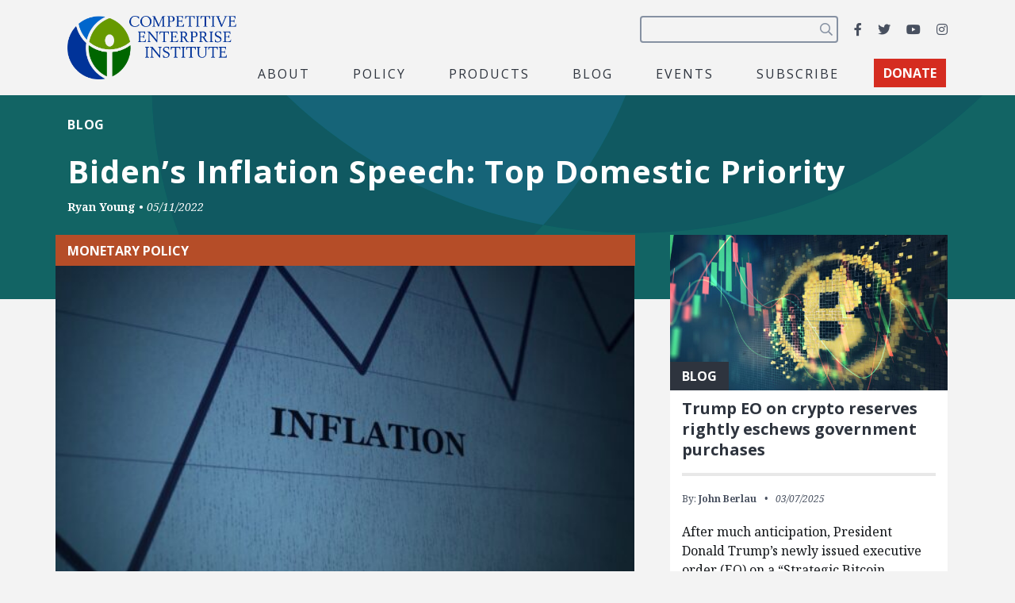

--- FILE ---
content_type: text/html; charset=utf-8
request_url: https://www.google.com/recaptcha/api2/anchor?ar=1&k=6LfZwjUiAAAAAN8vRh0pGcsvvXqvlWV2oC71AQHs&co=aHR0cHM6Ly9jZWkub3JnOjQ0Mw..&hl=en&v=PoyoqOPhxBO7pBk68S4YbpHZ&size=invisible&anchor-ms=20000&execute-ms=30000&cb=nl9kvqat1uga
body_size: 48530
content:
<!DOCTYPE HTML><html dir="ltr" lang="en"><head><meta http-equiv="Content-Type" content="text/html; charset=UTF-8">
<meta http-equiv="X-UA-Compatible" content="IE=edge">
<title>reCAPTCHA</title>
<style type="text/css">
/* cyrillic-ext */
@font-face {
  font-family: 'Roboto';
  font-style: normal;
  font-weight: 400;
  font-stretch: 100%;
  src: url(//fonts.gstatic.com/s/roboto/v48/KFO7CnqEu92Fr1ME7kSn66aGLdTylUAMa3GUBHMdazTgWw.woff2) format('woff2');
  unicode-range: U+0460-052F, U+1C80-1C8A, U+20B4, U+2DE0-2DFF, U+A640-A69F, U+FE2E-FE2F;
}
/* cyrillic */
@font-face {
  font-family: 'Roboto';
  font-style: normal;
  font-weight: 400;
  font-stretch: 100%;
  src: url(//fonts.gstatic.com/s/roboto/v48/KFO7CnqEu92Fr1ME7kSn66aGLdTylUAMa3iUBHMdazTgWw.woff2) format('woff2');
  unicode-range: U+0301, U+0400-045F, U+0490-0491, U+04B0-04B1, U+2116;
}
/* greek-ext */
@font-face {
  font-family: 'Roboto';
  font-style: normal;
  font-weight: 400;
  font-stretch: 100%;
  src: url(//fonts.gstatic.com/s/roboto/v48/KFO7CnqEu92Fr1ME7kSn66aGLdTylUAMa3CUBHMdazTgWw.woff2) format('woff2');
  unicode-range: U+1F00-1FFF;
}
/* greek */
@font-face {
  font-family: 'Roboto';
  font-style: normal;
  font-weight: 400;
  font-stretch: 100%;
  src: url(//fonts.gstatic.com/s/roboto/v48/KFO7CnqEu92Fr1ME7kSn66aGLdTylUAMa3-UBHMdazTgWw.woff2) format('woff2');
  unicode-range: U+0370-0377, U+037A-037F, U+0384-038A, U+038C, U+038E-03A1, U+03A3-03FF;
}
/* math */
@font-face {
  font-family: 'Roboto';
  font-style: normal;
  font-weight: 400;
  font-stretch: 100%;
  src: url(//fonts.gstatic.com/s/roboto/v48/KFO7CnqEu92Fr1ME7kSn66aGLdTylUAMawCUBHMdazTgWw.woff2) format('woff2');
  unicode-range: U+0302-0303, U+0305, U+0307-0308, U+0310, U+0312, U+0315, U+031A, U+0326-0327, U+032C, U+032F-0330, U+0332-0333, U+0338, U+033A, U+0346, U+034D, U+0391-03A1, U+03A3-03A9, U+03B1-03C9, U+03D1, U+03D5-03D6, U+03F0-03F1, U+03F4-03F5, U+2016-2017, U+2034-2038, U+203C, U+2040, U+2043, U+2047, U+2050, U+2057, U+205F, U+2070-2071, U+2074-208E, U+2090-209C, U+20D0-20DC, U+20E1, U+20E5-20EF, U+2100-2112, U+2114-2115, U+2117-2121, U+2123-214F, U+2190, U+2192, U+2194-21AE, U+21B0-21E5, U+21F1-21F2, U+21F4-2211, U+2213-2214, U+2216-22FF, U+2308-230B, U+2310, U+2319, U+231C-2321, U+2336-237A, U+237C, U+2395, U+239B-23B7, U+23D0, U+23DC-23E1, U+2474-2475, U+25AF, U+25B3, U+25B7, U+25BD, U+25C1, U+25CA, U+25CC, U+25FB, U+266D-266F, U+27C0-27FF, U+2900-2AFF, U+2B0E-2B11, U+2B30-2B4C, U+2BFE, U+3030, U+FF5B, U+FF5D, U+1D400-1D7FF, U+1EE00-1EEFF;
}
/* symbols */
@font-face {
  font-family: 'Roboto';
  font-style: normal;
  font-weight: 400;
  font-stretch: 100%;
  src: url(//fonts.gstatic.com/s/roboto/v48/KFO7CnqEu92Fr1ME7kSn66aGLdTylUAMaxKUBHMdazTgWw.woff2) format('woff2');
  unicode-range: U+0001-000C, U+000E-001F, U+007F-009F, U+20DD-20E0, U+20E2-20E4, U+2150-218F, U+2190, U+2192, U+2194-2199, U+21AF, U+21E6-21F0, U+21F3, U+2218-2219, U+2299, U+22C4-22C6, U+2300-243F, U+2440-244A, U+2460-24FF, U+25A0-27BF, U+2800-28FF, U+2921-2922, U+2981, U+29BF, U+29EB, U+2B00-2BFF, U+4DC0-4DFF, U+FFF9-FFFB, U+10140-1018E, U+10190-1019C, U+101A0, U+101D0-101FD, U+102E0-102FB, U+10E60-10E7E, U+1D2C0-1D2D3, U+1D2E0-1D37F, U+1F000-1F0FF, U+1F100-1F1AD, U+1F1E6-1F1FF, U+1F30D-1F30F, U+1F315, U+1F31C, U+1F31E, U+1F320-1F32C, U+1F336, U+1F378, U+1F37D, U+1F382, U+1F393-1F39F, U+1F3A7-1F3A8, U+1F3AC-1F3AF, U+1F3C2, U+1F3C4-1F3C6, U+1F3CA-1F3CE, U+1F3D4-1F3E0, U+1F3ED, U+1F3F1-1F3F3, U+1F3F5-1F3F7, U+1F408, U+1F415, U+1F41F, U+1F426, U+1F43F, U+1F441-1F442, U+1F444, U+1F446-1F449, U+1F44C-1F44E, U+1F453, U+1F46A, U+1F47D, U+1F4A3, U+1F4B0, U+1F4B3, U+1F4B9, U+1F4BB, U+1F4BF, U+1F4C8-1F4CB, U+1F4D6, U+1F4DA, U+1F4DF, U+1F4E3-1F4E6, U+1F4EA-1F4ED, U+1F4F7, U+1F4F9-1F4FB, U+1F4FD-1F4FE, U+1F503, U+1F507-1F50B, U+1F50D, U+1F512-1F513, U+1F53E-1F54A, U+1F54F-1F5FA, U+1F610, U+1F650-1F67F, U+1F687, U+1F68D, U+1F691, U+1F694, U+1F698, U+1F6AD, U+1F6B2, U+1F6B9-1F6BA, U+1F6BC, U+1F6C6-1F6CF, U+1F6D3-1F6D7, U+1F6E0-1F6EA, U+1F6F0-1F6F3, U+1F6F7-1F6FC, U+1F700-1F7FF, U+1F800-1F80B, U+1F810-1F847, U+1F850-1F859, U+1F860-1F887, U+1F890-1F8AD, U+1F8B0-1F8BB, U+1F8C0-1F8C1, U+1F900-1F90B, U+1F93B, U+1F946, U+1F984, U+1F996, U+1F9E9, U+1FA00-1FA6F, U+1FA70-1FA7C, U+1FA80-1FA89, U+1FA8F-1FAC6, U+1FACE-1FADC, U+1FADF-1FAE9, U+1FAF0-1FAF8, U+1FB00-1FBFF;
}
/* vietnamese */
@font-face {
  font-family: 'Roboto';
  font-style: normal;
  font-weight: 400;
  font-stretch: 100%;
  src: url(//fonts.gstatic.com/s/roboto/v48/KFO7CnqEu92Fr1ME7kSn66aGLdTylUAMa3OUBHMdazTgWw.woff2) format('woff2');
  unicode-range: U+0102-0103, U+0110-0111, U+0128-0129, U+0168-0169, U+01A0-01A1, U+01AF-01B0, U+0300-0301, U+0303-0304, U+0308-0309, U+0323, U+0329, U+1EA0-1EF9, U+20AB;
}
/* latin-ext */
@font-face {
  font-family: 'Roboto';
  font-style: normal;
  font-weight: 400;
  font-stretch: 100%;
  src: url(//fonts.gstatic.com/s/roboto/v48/KFO7CnqEu92Fr1ME7kSn66aGLdTylUAMa3KUBHMdazTgWw.woff2) format('woff2');
  unicode-range: U+0100-02BA, U+02BD-02C5, U+02C7-02CC, U+02CE-02D7, U+02DD-02FF, U+0304, U+0308, U+0329, U+1D00-1DBF, U+1E00-1E9F, U+1EF2-1EFF, U+2020, U+20A0-20AB, U+20AD-20C0, U+2113, U+2C60-2C7F, U+A720-A7FF;
}
/* latin */
@font-face {
  font-family: 'Roboto';
  font-style: normal;
  font-weight: 400;
  font-stretch: 100%;
  src: url(//fonts.gstatic.com/s/roboto/v48/KFO7CnqEu92Fr1ME7kSn66aGLdTylUAMa3yUBHMdazQ.woff2) format('woff2');
  unicode-range: U+0000-00FF, U+0131, U+0152-0153, U+02BB-02BC, U+02C6, U+02DA, U+02DC, U+0304, U+0308, U+0329, U+2000-206F, U+20AC, U+2122, U+2191, U+2193, U+2212, U+2215, U+FEFF, U+FFFD;
}
/* cyrillic-ext */
@font-face {
  font-family: 'Roboto';
  font-style: normal;
  font-weight: 500;
  font-stretch: 100%;
  src: url(//fonts.gstatic.com/s/roboto/v48/KFO7CnqEu92Fr1ME7kSn66aGLdTylUAMa3GUBHMdazTgWw.woff2) format('woff2');
  unicode-range: U+0460-052F, U+1C80-1C8A, U+20B4, U+2DE0-2DFF, U+A640-A69F, U+FE2E-FE2F;
}
/* cyrillic */
@font-face {
  font-family: 'Roboto';
  font-style: normal;
  font-weight: 500;
  font-stretch: 100%;
  src: url(//fonts.gstatic.com/s/roboto/v48/KFO7CnqEu92Fr1ME7kSn66aGLdTylUAMa3iUBHMdazTgWw.woff2) format('woff2');
  unicode-range: U+0301, U+0400-045F, U+0490-0491, U+04B0-04B1, U+2116;
}
/* greek-ext */
@font-face {
  font-family: 'Roboto';
  font-style: normal;
  font-weight: 500;
  font-stretch: 100%;
  src: url(//fonts.gstatic.com/s/roboto/v48/KFO7CnqEu92Fr1ME7kSn66aGLdTylUAMa3CUBHMdazTgWw.woff2) format('woff2');
  unicode-range: U+1F00-1FFF;
}
/* greek */
@font-face {
  font-family: 'Roboto';
  font-style: normal;
  font-weight: 500;
  font-stretch: 100%;
  src: url(//fonts.gstatic.com/s/roboto/v48/KFO7CnqEu92Fr1ME7kSn66aGLdTylUAMa3-UBHMdazTgWw.woff2) format('woff2');
  unicode-range: U+0370-0377, U+037A-037F, U+0384-038A, U+038C, U+038E-03A1, U+03A3-03FF;
}
/* math */
@font-face {
  font-family: 'Roboto';
  font-style: normal;
  font-weight: 500;
  font-stretch: 100%;
  src: url(//fonts.gstatic.com/s/roboto/v48/KFO7CnqEu92Fr1ME7kSn66aGLdTylUAMawCUBHMdazTgWw.woff2) format('woff2');
  unicode-range: U+0302-0303, U+0305, U+0307-0308, U+0310, U+0312, U+0315, U+031A, U+0326-0327, U+032C, U+032F-0330, U+0332-0333, U+0338, U+033A, U+0346, U+034D, U+0391-03A1, U+03A3-03A9, U+03B1-03C9, U+03D1, U+03D5-03D6, U+03F0-03F1, U+03F4-03F5, U+2016-2017, U+2034-2038, U+203C, U+2040, U+2043, U+2047, U+2050, U+2057, U+205F, U+2070-2071, U+2074-208E, U+2090-209C, U+20D0-20DC, U+20E1, U+20E5-20EF, U+2100-2112, U+2114-2115, U+2117-2121, U+2123-214F, U+2190, U+2192, U+2194-21AE, U+21B0-21E5, U+21F1-21F2, U+21F4-2211, U+2213-2214, U+2216-22FF, U+2308-230B, U+2310, U+2319, U+231C-2321, U+2336-237A, U+237C, U+2395, U+239B-23B7, U+23D0, U+23DC-23E1, U+2474-2475, U+25AF, U+25B3, U+25B7, U+25BD, U+25C1, U+25CA, U+25CC, U+25FB, U+266D-266F, U+27C0-27FF, U+2900-2AFF, U+2B0E-2B11, U+2B30-2B4C, U+2BFE, U+3030, U+FF5B, U+FF5D, U+1D400-1D7FF, U+1EE00-1EEFF;
}
/* symbols */
@font-face {
  font-family: 'Roboto';
  font-style: normal;
  font-weight: 500;
  font-stretch: 100%;
  src: url(//fonts.gstatic.com/s/roboto/v48/KFO7CnqEu92Fr1ME7kSn66aGLdTylUAMaxKUBHMdazTgWw.woff2) format('woff2');
  unicode-range: U+0001-000C, U+000E-001F, U+007F-009F, U+20DD-20E0, U+20E2-20E4, U+2150-218F, U+2190, U+2192, U+2194-2199, U+21AF, U+21E6-21F0, U+21F3, U+2218-2219, U+2299, U+22C4-22C6, U+2300-243F, U+2440-244A, U+2460-24FF, U+25A0-27BF, U+2800-28FF, U+2921-2922, U+2981, U+29BF, U+29EB, U+2B00-2BFF, U+4DC0-4DFF, U+FFF9-FFFB, U+10140-1018E, U+10190-1019C, U+101A0, U+101D0-101FD, U+102E0-102FB, U+10E60-10E7E, U+1D2C0-1D2D3, U+1D2E0-1D37F, U+1F000-1F0FF, U+1F100-1F1AD, U+1F1E6-1F1FF, U+1F30D-1F30F, U+1F315, U+1F31C, U+1F31E, U+1F320-1F32C, U+1F336, U+1F378, U+1F37D, U+1F382, U+1F393-1F39F, U+1F3A7-1F3A8, U+1F3AC-1F3AF, U+1F3C2, U+1F3C4-1F3C6, U+1F3CA-1F3CE, U+1F3D4-1F3E0, U+1F3ED, U+1F3F1-1F3F3, U+1F3F5-1F3F7, U+1F408, U+1F415, U+1F41F, U+1F426, U+1F43F, U+1F441-1F442, U+1F444, U+1F446-1F449, U+1F44C-1F44E, U+1F453, U+1F46A, U+1F47D, U+1F4A3, U+1F4B0, U+1F4B3, U+1F4B9, U+1F4BB, U+1F4BF, U+1F4C8-1F4CB, U+1F4D6, U+1F4DA, U+1F4DF, U+1F4E3-1F4E6, U+1F4EA-1F4ED, U+1F4F7, U+1F4F9-1F4FB, U+1F4FD-1F4FE, U+1F503, U+1F507-1F50B, U+1F50D, U+1F512-1F513, U+1F53E-1F54A, U+1F54F-1F5FA, U+1F610, U+1F650-1F67F, U+1F687, U+1F68D, U+1F691, U+1F694, U+1F698, U+1F6AD, U+1F6B2, U+1F6B9-1F6BA, U+1F6BC, U+1F6C6-1F6CF, U+1F6D3-1F6D7, U+1F6E0-1F6EA, U+1F6F0-1F6F3, U+1F6F7-1F6FC, U+1F700-1F7FF, U+1F800-1F80B, U+1F810-1F847, U+1F850-1F859, U+1F860-1F887, U+1F890-1F8AD, U+1F8B0-1F8BB, U+1F8C0-1F8C1, U+1F900-1F90B, U+1F93B, U+1F946, U+1F984, U+1F996, U+1F9E9, U+1FA00-1FA6F, U+1FA70-1FA7C, U+1FA80-1FA89, U+1FA8F-1FAC6, U+1FACE-1FADC, U+1FADF-1FAE9, U+1FAF0-1FAF8, U+1FB00-1FBFF;
}
/* vietnamese */
@font-face {
  font-family: 'Roboto';
  font-style: normal;
  font-weight: 500;
  font-stretch: 100%;
  src: url(//fonts.gstatic.com/s/roboto/v48/KFO7CnqEu92Fr1ME7kSn66aGLdTylUAMa3OUBHMdazTgWw.woff2) format('woff2');
  unicode-range: U+0102-0103, U+0110-0111, U+0128-0129, U+0168-0169, U+01A0-01A1, U+01AF-01B0, U+0300-0301, U+0303-0304, U+0308-0309, U+0323, U+0329, U+1EA0-1EF9, U+20AB;
}
/* latin-ext */
@font-face {
  font-family: 'Roboto';
  font-style: normal;
  font-weight: 500;
  font-stretch: 100%;
  src: url(//fonts.gstatic.com/s/roboto/v48/KFO7CnqEu92Fr1ME7kSn66aGLdTylUAMa3KUBHMdazTgWw.woff2) format('woff2');
  unicode-range: U+0100-02BA, U+02BD-02C5, U+02C7-02CC, U+02CE-02D7, U+02DD-02FF, U+0304, U+0308, U+0329, U+1D00-1DBF, U+1E00-1E9F, U+1EF2-1EFF, U+2020, U+20A0-20AB, U+20AD-20C0, U+2113, U+2C60-2C7F, U+A720-A7FF;
}
/* latin */
@font-face {
  font-family: 'Roboto';
  font-style: normal;
  font-weight: 500;
  font-stretch: 100%;
  src: url(//fonts.gstatic.com/s/roboto/v48/KFO7CnqEu92Fr1ME7kSn66aGLdTylUAMa3yUBHMdazQ.woff2) format('woff2');
  unicode-range: U+0000-00FF, U+0131, U+0152-0153, U+02BB-02BC, U+02C6, U+02DA, U+02DC, U+0304, U+0308, U+0329, U+2000-206F, U+20AC, U+2122, U+2191, U+2193, U+2212, U+2215, U+FEFF, U+FFFD;
}
/* cyrillic-ext */
@font-face {
  font-family: 'Roboto';
  font-style: normal;
  font-weight: 900;
  font-stretch: 100%;
  src: url(//fonts.gstatic.com/s/roboto/v48/KFO7CnqEu92Fr1ME7kSn66aGLdTylUAMa3GUBHMdazTgWw.woff2) format('woff2');
  unicode-range: U+0460-052F, U+1C80-1C8A, U+20B4, U+2DE0-2DFF, U+A640-A69F, U+FE2E-FE2F;
}
/* cyrillic */
@font-face {
  font-family: 'Roboto';
  font-style: normal;
  font-weight: 900;
  font-stretch: 100%;
  src: url(//fonts.gstatic.com/s/roboto/v48/KFO7CnqEu92Fr1ME7kSn66aGLdTylUAMa3iUBHMdazTgWw.woff2) format('woff2');
  unicode-range: U+0301, U+0400-045F, U+0490-0491, U+04B0-04B1, U+2116;
}
/* greek-ext */
@font-face {
  font-family: 'Roboto';
  font-style: normal;
  font-weight: 900;
  font-stretch: 100%;
  src: url(//fonts.gstatic.com/s/roboto/v48/KFO7CnqEu92Fr1ME7kSn66aGLdTylUAMa3CUBHMdazTgWw.woff2) format('woff2');
  unicode-range: U+1F00-1FFF;
}
/* greek */
@font-face {
  font-family: 'Roboto';
  font-style: normal;
  font-weight: 900;
  font-stretch: 100%;
  src: url(//fonts.gstatic.com/s/roboto/v48/KFO7CnqEu92Fr1ME7kSn66aGLdTylUAMa3-UBHMdazTgWw.woff2) format('woff2');
  unicode-range: U+0370-0377, U+037A-037F, U+0384-038A, U+038C, U+038E-03A1, U+03A3-03FF;
}
/* math */
@font-face {
  font-family: 'Roboto';
  font-style: normal;
  font-weight: 900;
  font-stretch: 100%;
  src: url(//fonts.gstatic.com/s/roboto/v48/KFO7CnqEu92Fr1ME7kSn66aGLdTylUAMawCUBHMdazTgWw.woff2) format('woff2');
  unicode-range: U+0302-0303, U+0305, U+0307-0308, U+0310, U+0312, U+0315, U+031A, U+0326-0327, U+032C, U+032F-0330, U+0332-0333, U+0338, U+033A, U+0346, U+034D, U+0391-03A1, U+03A3-03A9, U+03B1-03C9, U+03D1, U+03D5-03D6, U+03F0-03F1, U+03F4-03F5, U+2016-2017, U+2034-2038, U+203C, U+2040, U+2043, U+2047, U+2050, U+2057, U+205F, U+2070-2071, U+2074-208E, U+2090-209C, U+20D0-20DC, U+20E1, U+20E5-20EF, U+2100-2112, U+2114-2115, U+2117-2121, U+2123-214F, U+2190, U+2192, U+2194-21AE, U+21B0-21E5, U+21F1-21F2, U+21F4-2211, U+2213-2214, U+2216-22FF, U+2308-230B, U+2310, U+2319, U+231C-2321, U+2336-237A, U+237C, U+2395, U+239B-23B7, U+23D0, U+23DC-23E1, U+2474-2475, U+25AF, U+25B3, U+25B7, U+25BD, U+25C1, U+25CA, U+25CC, U+25FB, U+266D-266F, U+27C0-27FF, U+2900-2AFF, U+2B0E-2B11, U+2B30-2B4C, U+2BFE, U+3030, U+FF5B, U+FF5D, U+1D400-1D7FF, U+1EE00-1EEFF;
}
/* symbols */
@font-face {
  font-family: 'Roboto';
  font-style: normal;
  font-weight: 900;
  font-stretch: 100%;
  src: url(//fonts.gstatic.com/s/roboto/v48/KFO7CnqEu92Fr1ME7kSn66aGLdTylUAMaxKUBHMdazTgWw.woff2) format('woff2');
  unicode-range: U+0001-000C, U+000E-001F, U+007F-009F, U+20DD-20E0, U+20E2-20E4, U+2150-218F, U+2190, U+2192, U+2194-2199, U+21AF, U+21E6-21F0, U+21F3, U+2218-2219, U+2299, U+22C4-22C6, U+2300-243F, U+2440-244A, U+2460-24FF, U+25A0-27BF, U+2800-28FF, U+2921-2922, U+2981, U+29BF, U+29EB, U+2B00-2BFF, U+4DC0-4DFF, U+FFF9-FFFB, U+10140-1018E, U+10190-1019C, U+101A0, U+101D0-101FD, U+102E0-102FB, U+10E60-10E7E, U+1D2C0-1D2D3, U+1D2E0-1D37F, U+1F000-1F0FF, U+1F100-1F1AD, U+1F1E6-1F1FF, U+1F30D-1F30F, U+1F315, U+1F31C, U+1F31E, U+1F320-1F32C, U+1F336, U+1F378, U+1F37D, U+1F382, U+1F393-1F39F, U+1F3A7-1F3A8, U+1F3AC-1F3AF, U+1F3C2, U+1F3C4-1F3C6, U+1F3CA-1F3CE, U+1F3D4-1F3E0, U+1F3ED, U+1F3F1-1F3F3, U+1F3F5-1F3F7, U+1F408, U+1F415, U+1F41F, U+1F426, U+1F43F, U+1F441-1F442, U+1F444, U+1F446-1F449, U+1F44C-1F44E, U+1F453, U+1F46A, U+1F47D, U+1F4A3, U+1F4B0, U+1F4B3, U+1F4B9, U+1F4BB, U+1F4BF, U+1F4C8-1F4CB, U+1F4D6, U+1F4DA, U+1F4DF, U+1F4E3-1F4E6, U+1F4EA-1F4ED, U+1F4F7, U+1F4F9-1F4FB, U+1F4FD-1F4FE, U+1F503, U+1F507-1F50B, U+1F50D, U+1F512-1F513, U+1F53E-1F54A, U+1F54F-1F5FA, U+1F610, U+1F650-1F67F, U+1F687, U+1F68D, U+1F691, U+1F694, U+1F698, U+1F6AD, U+1F6B2, U+1F6B9-1F6BA, U+1F6BC, U+1F6C6-1F6CF, U+1F6D3-1F6D7, U+1F6E0-1F6EA, U+1F6F0-1F6F3, U+1F6F7-1F6FC, U+1F700-1F7FF, U+1F800-1F80B, U+1F810-1F847, U+1F850-1F859, U+1F860-1F887, U+1F890-1F8AD, U+1F8B0-1F8BB, U+1F8C0-1F8C1, U+1F900-1F90B, U+1F93B, U+1F946, U+1F984, U+1F996, U+1F9E9, U+1FA00-1FA6F, U+1FA70-1FA7C, U+1FA80-1FA89, U+1FA8F-1FAC6, U+1FACE-1FADC, U+1FADF-1FAE9, U+1FAF0-1FAF8, U+1FB00-1FBFF;
}
/* vietnamese */
@font-face {
  font-family: 'Roboto';
  font-style: normal;
  font-weight: 900;
  font-stretch: 100%;
  src: url(//fonts.gstatic.com/s/roboto/v48/KFO7CnqEu92Fr1ME7kSn66aGLdTylUAMa3OUBHMdazTgWw.woff2) format('woff2');
  unicode-range: U+0102-0103, U+0110-0111, U+0128-0129, U+0168-0169, U+01A0-01A1, U+01AF-01B0, U+0300-0301, U+0303-0304, U+0308-0309, U+0323, U+0329, U+1EA0-1EF9, U+20AB;
}
/* latin-ext */
@font-face {
  font-family: 'Roboto';
  font-style: normal;
  font-weight: 900;
  font-stretch: 100%;
  src: url(//fonts.gstatic.com/s/roboto/v48/KFO7CnqEu92Fr1ME7kSn66aGLdTylUAMa3KUBHMdazTgWw.woff2) format('woff2');
  unicode-range: U+0100-02BA, U+02BD-02C5, U+02C7-02CC, U+02CE-02D7, U+02DD-02FF, U+0304, U+0308, U+0329, U+1D00-1DBF, U+1E00-1E9F, U+1EF2-1EFF, U+2020, U+20A0-20AB, U+20AD-20C0, U+2113, U+2C60-2C7F, U+A720-A7FF;
}
/* latin */
@font-face {
  font-family: 'Roboto';
  font-style: normal;
  font-weight: 900;
  font-stretch: 100%;
  src: url(//fonts.gstatic.com/s/roboto/v48/KFO7CnqEu92Fr1ME7kSn66aGLdTylUAMa3yUBHMdazQ.woff2) format('woff2');
  unicode-range: U+0000-00FF, U+0131, U+0152-0153, U+02BB-02BC, U+02C6, U+02DA, U+02DC, U+0304, U+0308, U+0329, U+2000-206F, U+20AC, U+2122, U+2191, U+2193, U+2212, U+2215, U+FEFF, U+FFFD;
}

</style>
<link rel="stylesheet" type="text/css" href="https://www.gstatic.com/recaptcha/releases/PoyoqOPhxBO7pBk68S4YbpHZ/styles__ltr.css">
<script nonce="2zm9CrFQtDpoo1W9xU5ASQ" type="text/javascript">window['__recaptcha_api'] = 'https://www.google.com/recaptcha/api2/';</script>
<script type="text/javascript" src="https://www.gstatic.com/recaptcha/releases/PoyoqOPhxBO7pBk68S4YbpHZ/recaptcha__en.js" nonce="2zm9CrFQtDpoo1W9xU5ASQ">
      
    </script></head>
<body><div id="rc-anchor-alert" class="rc-anchor-alert"></div>
<input type="hidden" id="recaptcha-token" value="[base64]">
<script type="text/javascript" nonce="2zm9CrFQtDpoo1W9xU5ASQ">
      recaptcha.anchor.Main.init("[\x22ainput\x22,[\x22bgdata\x22,\x22\x22,\[base64]/[base64]/[base64]/[base64]/[base64]/UltsKytdPUU6KEU8MjA0OD9SW2wrK109RT4+NnwxOTI6KChFJjY0NTEyKT09NTUyOTYmJk0rMTxjLmxlbmd0aCYmKGMuY2hhckNvZGVBdChNKzEpJjY0NTEyKT09NTYzMjA/[base64]/[base64]/[base64]/[base64]/[base64]/[base64]/[base64]\x22,\[base64]\\u003d\x22,\x22JsOaw5bDlDvCiEcTw4YBwqBqdcO9wrLClsOZSythFQbDnThjwp3DosKow55qd3fDg2Q8w5JQRcO/wpTCp28Aw6tQS8OSwpw7wqA0WQFPwpYdFQkfAwzCisO1w5A7w5XCjlRGFsK6acKpwoNVDhXCqSYMw4A7BcOnwrpXBE/DtcO1woEuaXArwrvCumwpB00HwqBqdsKNS8OcEHxFSMOtDTzDjE7CiyckPDRFW8Ovw5bCtUdPw7Y4CnEAwr13XGvCvAXCqMOkdFFSeMOQDcOkwrkiwqbCgsKuZGBYw5LCnFxAwrkdKMO4XAwwVzI6UcKKw7/DhcO3wqHCvsO6w4dUwqBCRDjDqsKDZXHCqy5PwptPbcKNwovCu8Kbw5LDvsOIw5Aiwqwrw6nDiMKTOcK8wpbDkUJ6REvCgMOew4RQw70mwpogwqHCqDEYQARNDWhTSsO0NcOYW8Kewq/Cr8KHU8Omw4hMwrppw604OhXCqhw+axvCgDDCicKTw7bConNXUsO1w53Ci8KcSsOpw7XCqnFmw6DCi04Xw5xpAMK3FUrCi0FWTMOAGsKJCsKVw4kvwostYMO8w6/[base64]/ClcKPw6zDmibDgcKjw5zCgxJuw5ZJScOiFA92bMOYfsOGw5vCvQHCn3g5J1LCo8KOFF9zSVVHw5/DmMOBN8Okw5AIw4whBn1fbsKYSMKXw7zDoMKJDMKbwq8awonDgzbDq8OTw7zDrFAdw4MFw6zDisKYNWIyM8OcLsKZccOBwp9Bw5sxJyrDpGkuXcKrwp8/wrrDqTXCqQPDnQTCssOdwonCjsOwbzspf8Oww67DsMOnw6/CpcO0IG3CkEnDkcOAaMKdw5FMwq/Cg8OPwqdew7BddAkXw7nCn8OAE8OGw7J8wpLDmXLCmQvCtsOFw5XDvcOQWcKcwqI6wrrCn8OgwoBRwqXDuCbDngbDsmItwrrCnmTCkhJyWMKLasOlw5BYw4PDhsOgbMKWFlFJdMO/w6rDiMObw47DucK8w4DCm8OiGcK8VTHCtmTDlcO9wo7Ck8Olw5rCssKZE8Oww6ApTmlWEUDDpsO1HcOQwrxCw6gaw6vDlsKQw7cawq7DrcKFWMOOw45xw6QyL8OgXRLCpW/ClUNJw7TCrsKEAjvChXIXLmLCqMKUcsObwqtaw7PDrMOQHjReAMOtJkVgcsO8W3TDrDxjw6bCl3diwq/ClAvCvzULwqQPwqDDkcOmwoPCnw0+e8OCT8KLZS5bQjXDjyrClMKjwr/DkC1lw7DDp8KsDcK5MsKRcMK1wozCrF/[base64]/DunHDqS9iw5rDu2jDm37ChMO8w4TCqxIbIkXDgcO7wotIwotQJ8K0CmfCv8KuwoHDqDIiOXvDnsOkw5tpOXTClMOJwrR2w6fDosO1UV5wVcK4woxQw7bDu8OMEMK8w43CosK7w6VuZ1U3wrHCkC7CqsK2wonCocKTb8OKw7rCmxlMw7LClXMlwp/CtloKwo4LwoLCiV5owocPw7XCuMO1ZRPDgmjCuALChSkhw7rDumfDhjfDpR3Dp8Kpw6fCi2A5ScOdwp/DqAFjwqnDhRjCqhDDn8KqTMKbTVrCoMOqw6nDjk7Duy0dwp1fwrjDg8KvFsKLd8O/[base64]/CnwxLPCIJc8KywqjChD1Iw49kNRbCvhHCpcO9wqHCpELDiUbClcOQw6PDgMKjw43DjgMCcsO7VMKcGSnCkiPDhmPDhMOofzXCvydswqEXw7jCm8KyFnVjwrh6w4nCv3jDjnPCqk3DoMOtBF3Cq0FoZ2AXw7s5w5TCrcK2I0xUwpllTE4LOXY/M2bDq8Kowo/CqnLDh1IXEU5fw7bDtlHCql/Cm8O9IAPCrMKEYx3Dv8KBNTE1LjdsWFFiNHjDgxh/wopswqEjEcOkcsK/woTDnQdkC8O2fGPCicKAwoXCsMOlwqzDtMOTw6vDmSvDn8KFGsKxwoZEw6HCgUXDq3PDjng7w7NKZcO6FFnDosKhw4padcKdNHrCrycWw7HDg8OQbcKEwqZWKMOPwpZ/QsOsw4EyL8KHFcOaTA1FwrfDjyTDhMOlKMKAwpXCrMOWwpdDw7vCmVDCo8OVw4zCtXjDtsKEwrxBw77DpChJw6wvCFLDrcK4wojChRU+UMOIYMKzAjZ0BULDp8Kmw47CqsKawol9wpTDtcOaajgewp/Cm0/CqsK7wp4bOsKbwo/DncKlJSjDuMKsc17CuWM5wpvDrgsUw6FlwrAUw74Jw6bDuMOROMKdw6d2bjgBcsObw6p3wqUcUTpFMyzDgn7CuUdMw6/DuSN3H3UXw4Jhw73Dl8OcB8K7w7/[base64]/CowZqw4fCmsO/woUNFsOfwrHDglwFw4VlYG/[base64]/wrp9Xg8GwqnDokPDtsKbXcOUwqTDsnnDs8KRw6jCmk4kw7XCr1jDjsOXw7N4TMK0OMO+wrfCsHp6JsKCw68RUsOcw4tgwq5mAWpUwqbCqsOewp4rF8O0w6bCjSZpGMOwwq8KA8KowplzIsOnwpTDikPDgsOoasOWdH3DrTBOw5fCn0LDvDs/[base64]/Ct8OxwqfDjMOSN09xwrTCj1DDuThnw4Yww456wrbChgoCw4EFwqRCw7TCm8KCwopCD1F/Pm4MKEHCt3rClsOlwqxpw7hDCcOawrVCXzJ6woUHw57DvcOxwplOPCXDoMKII8OuQcKJwrnCjsOXIWXDpH4tKsKfPcOPw5PCoiQ3Eg15P8Ord8O+DcKOwpUxw7HDisKOLAHCs8KIwodqwp0/w7HChm4mw7ATR10pw5LCsGgFAjolw5HDn2YXXm/Dk8OLTRTDrsKpwolSw7t7fcK/UmZaasOQAgRmw68nw6c1w6jDg8O6w4MuNiF7wp5zLsOuwrXDhnlGdixRwq43C3rCqsK6wqhAwowrwo7DpcK8w5Mhwo9fwrjDqMKBwrvCkkPDucOhVAxyDHtRwpQOw6VgAMOLw7TDrQYaMBHChcK7wp5zwpoWQMKKw6JzRXjCpSl3w4dwwojCtinCgwYSw4DDoGzDhz/CqcO7wrAjMgwRw7N5B8KzfsKaw7TCr0DCuQ/CiDDDnsOQwonDnsKUJ8OyCsOqw4Z1wpIWDHdHY8OmDsOYwpQjVF59b10vf8KjLnZ+Yy3DmsKOwosvwpAEAybDosOAWsOWCsKlw7/[base64]/CkyFLZ8OXw7klH0UrG8OTMMKYACvDpCbCrCMQw4rCr1V4w7LDtw4qw5rDkkg7cAARIl7ClMK+ADUqQMOVVCI4wqduNzIfTlt/[base64]/[base64]/DhT8EYEbCukFawr9vw6/Ci09cciVywqbDsT9BbSdhUsOlM8OKwoozw4bDpFvDm35TwqzDtwsBwpbCjQk/[base64]/CjcK4w4hRw5JpEcKTZ8Kcw5Eaw5LCiFN/[base64]/[base64]/DllXDocO4O8KCM1jDkMKDYcKTwpbCnS7DscOVSMKGcWHCoSXDi8OzKTTCpyXDv8KPWsKyJ0wwYUNRJXTCi8KLw6QvwrMjHw9/wqXCrMKVw4rDjcOuw53CiCckJsOPGjbDnhQYw4bCoMOFUcOHwofCulPClMKTw7dhNcKBw7TDnMONVHsJb8K8wrzCnmk1Plpqw7jDh8KMw6cVfHfCn8KRw7rDqsKUw7bChC0kw5hiw5bDsxnDvMOARFtPYE0/w6FZUcK1wohyYlzCsMKUw5zCgA0AW8K9fMKYw4Iqw71iNsKQFWXDoyANT8ORw5RZwrArbHNqwrMadxfCjmjDgMKAw7lxF8KrVmDDvcOww6PClwXCkcOew4jCusOXZ8OeIg3ChMKnw7vCnjdZaXnDnTPDmRvDk8Kean1dA8KMbMOtZi0VJA85w5dzZxTCpzB/HiBmIMORAibCl8OYw4PDmyQGU8OZYgzCmDHDpsKfI3JfwrxnGXjCsD4Rw6/[base64]/[base64]/Cq0sVTcKJw7x4w7YRB1pZwrEDwqvDvcKow5TDnUZ/[base64]/[base64]/CgjzDr8Ocw4vDuU5jNBk6CXYWw4lgwqhbw4AcHMOQWcO7T8KxQnAnMiLDrXEUY8OsRBMywqjDsCBAwpfDp0rCmEHDn8KYwpnCvcOQO8OLbcOvNGzCsG3Cu8O+w6jDrMK9PlvCqMOeV8O/wqTDjz7CrMKVHMK0VGQjbwgZU8KAwpPCmHjCi8O+MMOSw6zCgTLDjcO5wo8VwpMzw7U1YMKNeBzDk8Oww6bCj8KawqsUwqgLCSXChUUoVcOPw4HCkWzDp8Osc8OiRcKkw7tew6nDuy/Dk35YY8K0a8OVCG9bHsK3LsOGwpRELMOXBCHDv8K/w73DksKoR1/DqHQIasKhJV7DkMONw5Edw7dlOCgJXsOkCcKew4/[base64]/[base64]/[base64]/DvVfDoMOfNcOiU8O8wqJ5H8KYYsKGw6MhwqHDijl+wrELK8O+woTDucOyQsOxP8OHehHCgsK/[base64]/wrkQwoJOwq0qwrovA19jR8KsS8KNw4d0SMKfwqLDnsKmw6PDlsKpPcKLeRHDr8KEACEaD8KlXmHDr8O6acOdLllNNsOPXksFwpHDjQIMa8KLw4U1wq3CvMKIwqDCvMOtw6DCoBDDmgfCscKoeCMdTnM7wr/CqRTDpWTCqSvDscK2w5kYwp8Iw4BMVFVRdQfCuVs3w7E6w4lTw4XDvQzDhQjDkcKaEUlyw5bDucOaw4nCmBjCucKacMOMw5FswqUGUBBQf8K6w4LDmsOowpjCp8KUIMOVTFfCigR7wq7Cq8OCHsK2wpBkwqVYJcOBw7J6QF7CkMKswrNnY8KnCjLCi8OrTS4LXX1dZl/Co39daVzDkcK8GVV5TcO5WsK2w5zCmzHCqcOww5VEw73DgA/[base64]/Dh8K3w6A4SMK+wq/[base64]/DlxzDo01/w5IJX8OTGMKcw6DCil5qwr18dSTCgcKyw5LDtWfDssOPwohGw6seO1TClXcDTADCo03CusONHsKKLsOAwprChcOSw4duDMOaw4FKQ1HCu8KiND7Dv2JIJRvDrcOzw4nDtsOKwoR8wp/CqcK2w7hZw4dAw68ew7TCtyJOw74xwpkJwrQ/[base64]/YsOlbERyOcKtw5rCpMK9bx/Dvl/DpHXCisOjw78rwrgve8Oqw7XDqsOIw5AZwoRlIcOjK1pIwpgpemrDqMO6d8OJw7LCvmECHCnDhiHCsMKRwprCnMOjwq7Dqgcxw4TDg2bCtMOww7www7/[base64]/[base64]/[base64]/[base64]/[base64]/DkcK1wodRw7w1w64lBl0Fw6/Di8KSKTjCuMOgcnfDlWLDrsOAO2ZBwqwowq1xw6JKw5XDlQUqw4AqCcO/[base64]/CgEUSTcOOw4MsBU7CjsOMT8KKBMK3dcKIT8Oxw73Dq03CgQ7DjzBERMO2RMOgasOYwo9YeCkxwqwCbAIXHMO0eG1IN8KXfU9cw6PCghBYNRZVEMOFwpoGF0HCo8OpDsO/wrfDqk0xZ8OSw51nfcOiG0ZUwp1KWjXDhsO0dsOqwq7DvwrDoQslw6xzf8KEwrnCi3d/[base64]/wqhOwoxvGyjCtCoXJcOdUDIbZiHDh8Klw7/CpWPClsKMw6VAXsKiCsKawqQvw4XDmsK4ZMKww7Uywp1Fw49hNifDuC1EwrECw78+wrfDqMOIKMOgwpPDrgshw7IZQ8O5Zg7DggNDw5QzOk1hw7/Cr1F0eMK/TsO3UcKzKcKpWl/CpCjDiMOFWcKsBhbCs1jDmcKyUcOdw7hWG8KgQ8KMw7/ClMOYwos3R8KTwrvDvwXCo8Onwp/Du8ODFmoPESzDmxHDoQUrI8OVHRHDgMO/w6odFlYNwpXCiMKCZxzClldxw4vCpDxodcKOdcOqwopswrdTaCo0wofDpAnCpsKfG3InIxAmIjrCrMOeVTrDgGLCrG0HbsOew7/ChMKuCTplw6oRwrnCsAA/cWDCvxYYwod0wolpamEcNMK0wovCgsKXw5lfw4DDsMKABgDCusO/[base64]/CtMOdd8KAd8KaFcK8ZnLDmWJZwonDikpMSwjCmMOxVENBO8OnDMKPw6lJYSXDlcO8B8KDL2vDg1zCocKrw7DCgmNhw6QqwoZmw7/DpivCpMKmHQh4wpUUwrnCi8KDwqbCl8O+wp1xwrXCk8Kcw4PDkcKIwpDDiR7DjVh3Ois9wpDCgMO1wrcmEwYeZ0XDsQkxYMKCw4Y/w5/Dv8Kww6fDusOlw5kdw4oiCcO7wpA9w6hLOsK1woHCh3fDiMODw5fDpsOyH8KLacOawpp4IsOVdsO/UV3CocKzw67DvhzCocKLwpE9wq/CosKxwprCtilswqXDgcKaOMOIe8KrPsOfHMOnw58JwpjCh8OEw6TCosOHwoHDmMOTb8KqwpUtwotrHMOXwrYpworDlFkKexAZw55ewqVvCip5WcOiwofCjMKtw7/[base64]/[base64]/wroaM8OFw4bCuMOFP8KmPTYHeBodw4VswqPCo8ONHnRSWsKew6Mbw4JeYE9WDSjDnMOOaCMdKR/DpsOVwp/DqU3CisOXQjJ9ACfDk8OzBCLCn8OLw53DsVjDry8ddcKpw5Rtw4vDpCAVwq/DhlBnccOZw5Bzw4Eew65VO8K2QcKjXcOFS8K4wqIEwoYLw60hWcO3HMOuEMOpw6LCmcKywoHDnCNQwqfDmh4rJ8OETcKEQ8KiB8OwBx5vRMOpw67DrsOtwo/CvcK7enhiasKAQVttwqbCvMKFw7HChcKuJcKBEEV0Gw4PXUhYccOiF8KUwqHCusKywqgSw7bCicK+w51ZTMKNScKScMKOw408w7zCssKgwprDicO6wpktK1XCunrCsMOzdVXCn8KVw5vDlzjDi0bCt8O7wp89BcKuScOZw7/Cvy7DsTpMwq3DucK1YcOdw5TDvMOfw5E8MMOtw5rDmMOuLsKuwpkJQcKmSyvDj8KOw4zCnTk8w7vDg8KNfWfCr3vDusKfw7NUw4U6HsOXw5U8WMOIY1HCqMKhBgnCnjbDhEdnacOdTm/DtE3CtRvCk37Cv1bDnH81YcKmYMK4wr/DrMKFwoPCmwXDpgvCgFLCgcKnw6UZLhnDiS/[base64]/DtR3DtwNLw4YZYFrCjMOEw6zDtcOowqAMdz4+w6kzwrfCucKIw6YdwoEFwpTCjGYww4Nsw7N6woolw4IEwr/Co8KWJTXCtyRMw61UVREVwr3CrsO3HsKoDWvDmcK1WMKhwq7DgcO1LsKsw6jCp8OXwrh6w7sxLcKsw6o8wrVFPhJZS151GsKdTmjDlsKaT8OAR8Kdw7EJw49tZAYnfMO/wq3DiTs7LsOZw7PDqcOiw7jDnWUjw6jCm0BHw70vw7ZlwqnDq8KqwrRwcsKsDAkwcxfCgQRww4NGFQFqw4bCisK7w5DCuWY7w5LDncOqJCTCmcKkw7TDpcOpwrDCrHTDssOLZcOjD8KYwqnCq8K/wrjCv8KGw7/CtcK/w4VvYQk6wq/DmFXCrSEURMKMZ8K5wpnClMODw5ELwpLCgMKaw70uZBBnUgJTwrlUw6DDmMOMY8KXPyzCo8KJwoXDsMOeOMK/fcKbH8KmRMKtdQDDgwfCoxTDg1PCnMO7NhPDiHPDmsKjw4FzwrPDlwtowp7DrsOER8KWYVoUUVMyw59dZsKrwpzDpid1LsKPwqQNw7EPEnPDl0JkbUQZMzbDukV5OTXDmyPCgEJowp3Du1FTw67CrcKsY3NnwpfCgsKQwocTw5hiw75wX8O6wqHCoTfDhV/[base64]/CmcKPwqDCiwYNQldjYwLDqnVHw7DDgCJBwqdKIgfCpMKYw4PChsO7S0fDuwvCjMKrTcO5PTt3wobDtMOSw5/CunEDXsOsc8KEw4bCv3TDumbDozTCuxTCrQFAH8KDblNUKSgLw4lnZ8OPwrQFD8KrNDAFenbCnAHCisKlcCLCvBc8J8KeA1TDhsOsAGnDrcOLb8OBOQg5w4vDu8O/ewLCm8OFcGXDtRU1wrtpwqRowr0uwrZwwpo1eC/[base64]/[base64]/CtsKhOhw0w7c6UMKUMFfCoEXCgMK/wrUiCnQJwrVhw7t0EsOUMMOiw7IWY3N4fSbCisONWsOzeMKwHcKkw70hwpAIwqPCjMKHw5A6I1DCv8K6w70zPUbDi8Odw47CvMOVw7Y0wpBcf2DDnAXCsx3DkcKBwo3CswwEfcKhwo3DvF1lLTHDgTUrwrpgA8KFQ3xOaGvDnHdDw4xLw4/[base64]/[base64]/acOWZcKxdyLCr8KVw5DDlzHCsMKOwqwVw6PClljDhMKWwqDDk8OewqHCpsO+WMK+KsODZWYQwphIw7RlExXCoUzChiXCg8K+w5kiTMOVTmw6wpUUJsKSBFMmwoLCqsOdw6zCoMKMwoAFbcOhwpfDtyrDtsKJQMOaORbCl8O2eWfCi8KewrlKw4zCl8OQwpxRFT/CisKAdzEsw77CmAxaw6bDiB9eUi8lw5NKwpNEccOhOVzCr2rDrMOKwr/CrQdRw5rDh8KWw4fCusORVcO/[base64]/w7PChmUIwrzDtsKWUCzCk8Okw4bCv8ODcDY4wpPCsiJKIEslw5nDnsOMwqrDr1tUDi3DhV/DpcKfAMKlMWR4w6HDh8OrEsOUwrs9w7NFw5HCokzCvENNOVDCmsKoJsKCw6Q/w73Dk1LDpQM/w4rCqlTCqsO0BQESGFUfW2vDp2UswpLDokPDj8OMw4zCsBnDusOwS8KYwqDCuMKWH8OWJGDDvXESJsOkZGzCtMOwa8KzTMOqw7vCscOKwqJKwqHDv27CnANfQ1l6KVrDv0/[base64]/IUbCh8KmfFzDrcK7UcOpU8O3wrhLQcKBSF44w6HDrm7DvCksw5kfZShJw4VtwqnDhHPDnDEkJHRswr/Dg8K2w6EtwrcbK8O0wocAw4/Dj8OKw5LChUrDpsOJw4DCnGA0awfCg8OUw7V5UcKvwr9Iw5fClHcDw7MIEFxHGMOWw6p4wo7CvcK7wo5PdcKTCcKIa8OtHnVFwoojw4bCicOmw6XDsx3Cv3hCO3g+w4fDjj0bw7AIBcKjw7MtSsO8LURqQEFyd8KIwp3Cjj0pHMKMwoBfWcOUDcKwwp/DhHcCw6nCr8KBwq9zw50XccKSwpDDmSDCkMKTwp/DtsOmWcKAcnXDgi3CqjjDhcOBwrnCpcOlwoNmwqkow77Dn07Cu8O6wqjClQ3Dh8KqGB06wokowpljbcKJw6E0QcKUw7fClRPDk3zDrmgmw49zwp/DohbDtcKqf8OLw7bCnsKJw6g1NDHDpDVxwplcwpBYwrxKw6ovKcK2BTrCs8OXwpvCscKGSXpnw6FPAhdCw5fDmFHCt1QTRsO7JF3DlHXDrsKywrLDsAxJw6DCocKVw60MWsK/wofDpjzDhkzDqB8mwqbDnTLDhVckJMO/DMKbwqPDuT/Drj3DhsKnwo8gwoIVJsO/w5oEw5cQZ8K8woolIsOeTnBNHsOEAcOBEyJkw5wbwprCncOxw75HwonCoRPDgV1VczzDkTrDgsKaw51kwqPDtADCrS8ewozCusKPw4zDsxBCwpDDoiXDjsKHXsK7wqrDpsKawqLDpE81wox7wrLClsOzB8KgwpPCtyIcVhI3asKGwqJ0bAICwqBFQ8K7w6HDp8O1M0/[base64]/Co8KpwpBFZMOLE8KVEiLCrMKPWcKew7RwwoLCnxNtwrolGGbClDRGw4YGECtHS2fCkMKowq3CvMO3I3F3w4DDtVYvTsKuGA9gwpxowofCvR3Csx3Drx/CnsO3w4xXw5IOwqLDk8OjHMOnJzHCm8Kkw7UKwplTwqQIwr4WwpczwoZswocoN0Fxw58KPTs8bTnCgWQVw6vCisKbwqbCsMODaMOaH8Ktw7YQwqM+UHbClGUOCFtcwpPDuTdAwr7Dn8Otwr9tVXBzwqjCm8KFHH/Cg8KWJMKDDCfCsWEePm3DhcOTdhxmJsOib0jDqcKnd8KUZzTCr2MMw5HCmsOtJcOAwo7DkyXCssKxQ0bCjkxRw6p+wolOwrRbcsO/PXchaxVCw7IDLjPDlcKecMOZwrvDhMKDwrxOPQvDr0bDh3d7eBfDj8OrLMKKwos+U8OgI8KhGMKAwr8ZChcre0DCi8Kbw71pwrDCpcK7w583wrshwplDFMKPw6UGd8KFwooDN2fDnQluHWvChQTCpFk6w5/Dk03Dg8KEw7nDgR4uZsKLWkdMcsK8ecK0wo3DqsO/wpAvwqTCmsONWEPDsGZpwrvDk15XfsKcwp10wqjCnTHCmQtHdGRkwrzCg8Kdw59wwqJ5w5zCmcKzRzHDtMKGwpIDwr8RGMO3ZwTCmsOTwpnCjMKMwqbDgGILw73DtBonw6A6XwTCuMOOKy5gUgsQAMOsYcOWD2xCGcKxw5/Dum1AwoQmHxTDqmRAw4XDsXvDmcKAdxhkwqvChnpTwqDDvS5tWFPDrTnCkxzCh8O1wqfDvsOUaF7DjQLDhMO1CDtQw4zCu3JZwoY/SMK/EsOpRxR8w5tCfsK7LEE1wowOwq7Dq8K6HMOAXQnCrATCj3TDkGrDncKQw5bDoMOGw6F5GsOdOwx2TmojPS/CgUfCuA/ClmHDtmQiKsK4H8KTwoTCqRPDqWzDl8OAYRrDi8O2OsKawq3CmcOiWMORO8KQw68jPEkJw4HDuFPClsKdwqTCtCjCtmTDqBlIw7fCrcOYwo0WWMKBw6nCtDPClcO8GD3DnsOowpIzXCF/E8K9PU8+woVbecOnwp3CosKdcMOfw5jDk8KOwoDCnAhewrtowoUHw5TCp8O/WlHClEDCvcKERCc0wq4ywossJsKSBgE8wprDvsOfw64QMFoVQ8KqZcKZSMKFahYew5Blw5N0R8KoWsOnAcOrUcO9w6Rpw7bCrMKlw7HChUc7GsO/wo0Vw6nCpcOiwrUewo9DMVtETsOuw78/w7IASgLDqGXDrcOFaSjCm8OIwpXCmwbDqBZRVmYIJWDCpH/ChsKNJR9Gwr7DmsKCcTouH8KdJ01Kw5N1w61bZsO4w6LCsU93wqkHckbDo23CjMKAw64XZMOYFsO6w5AdXCbCo8KUwqvDhMKCw4PDpcKxeDrCh8KLAMKjw5IUfmlcJAnCh8KRw4HDoMK+wrbDsx5gBlh3Sw/Ck8KPUsOjWsK+wqLDlsOZwrBXfMO3Q8Kjw6DDtMOjwp/CmRozPsK1FRs4YMKxw6hFP8KXV8Knw73Cm8K9VRNcLizDjsOBfMKEPE83S1TDscOcNUl6EGQ+woNBw5EkBMOSw4BkwrjDqTtIVnrCvsKpw5Z8wpkINSEiw6PDlMKVGMOsXBjCksO7w5bDmsK3wqHDgMOvwoLCowrCgsKOwoMew7/CkcKlMSPCowtJKcO+wrbDlMKIwoIgw69yS8O0w7pOOMOjRMO7wpXDmTUOwrvDlsOvScKxwqlAK38wwrVDw7nCkcO1wo3DvzzCrsOicDbDqcOAwq3DjmU7w4h7wrNNScORw7MdwpjCgAQociRAwo/DvnDCvGVZwrkuwrrDtsKaC8K8w7JTw7lxQMOSw6B8w6I5w4PDjA/Cp8Ktw4FhOg1Dw6ZZMi3Dl0jDoXVCcSg6w6VjGzMFw5IbfcOJWsKmw7TDhzLDq8ODwpzDv8OIw6FgVnzDtWM2wpdaNcOTwoXCpHsnBGLCpMKVPMO3DQ0uw5/[base64]/DkVTCnMKnKMKNwqnCs3bDv0TCgsOdZFxtwpceVQbCmEzCnTjChsKxEgxFwpnDhG/Dt8OGw5/DtcKXLSkhKsOEw5DCpwnDtMKXDUxfw7IgwrvDg1HDnlZvBsOJw6TCqMOHEFvDhcOYbATDr8OHVQLDu8OlA2/Dgn4aI8OuGcO7wpDDkcKJwprDpQrDu8KLwot5Y8OXwrFswpHDhXPCkj/[base64]/wqLDsMKAwqdQKsO6wqBbVsO/wpIwAjopwp5bw5XCuMOQPcOZwqrDh8O9w7vClcO2SkYqD3zCsjtmOcKNwpzDiSzDlifDnETCusOHwqM2Ay/[base64]/wqnDmxIkwqYMw4VKwoE6w5BKUynCqiAgEsOaw4HCjMOyesK7fD/[base64]/CujbCtsOFVcKrworCg8KqwrIyw6HCuwrChElsQCM0w6/[base64]/CnB0IH3xOwq4gOcKPw5nDjgnDjMO5w5nCjyooIcKAWsKDDC3DoDHCqEMtCArCh3VYMcOaBQPDpcOAwooIFknCrmvDiTTDh8OaNcKuA8Khw5XDmMOJwqAgL0Vpw6nDqsONEsOXcwM/[base64]/asKXw4IXdsOAw5fCoxpxw5HDqcKHEn8Awo5cUcKrMMK9w4AJbETDnz1EL8OyXwzCv8KHXsKmYX7DhlfDmMOPZRErw4RdwqvCrQ3Cgj7CoRnCt8OwwrLCkcKwPsO9w7NgL8ORw4YQw7NKFsO3NwHChgQHwq7CuMKEw4vDk2vChVzCsigeAMK3R8O5Ei/[base64]/CvXlkfsKjw5PCqcKnw6TDgCLCu8KnGXAHw6gsaMKdw69McmzCkFHCoG8Nwr3DpyHDvlLCrcKhQcOUwrkFwqzCjnTCh2DDpsK7DAXDjsOVcMK5w6nDlXVKBn/Cv8OXfwPCvHZkwrrDtsKRVzLDhcOlwqUmwoQsEMKfKMKEV3fCrnLCsyclw5lCflXCgMKKwpXCucOTw7zCmMO7wp8zwqBIwoLCpMK5wr3CjcOxwpMKw7fCmgnCrzN9w53DpMKDwq/Dj8OpwrHChcKrK0zDj8KHW1dVLsK6J8O/GiHCqcOWw7xjwpXDpsORwqvCjUpUZsKsQMK0wr7Cp8O+AEzCp0BFwrDDl8OhwpnDo8OUwqEbw7E+wqnDtsOGw6LDpcKvJMKFHTXDlcKSUsKVSn/[base64]/Dl0V7wrDCjWPDu0JgwpZawpnDhXTDocKEwrdkDFA/bMKvw4HCtMKVw7DCjMKJwozDpHolesOEwrp/w43Dp8OuElZgwonDv1c/R8KGw7LCpcOoYMOgwrIRE8OWXcKlZzRFwpUXX8Orwp7DlhnDucOVQyUtVzwdw5LCghFNwrTDgB5URMKLwqxlFcOEw4XDi3TDuMOcwqvCqWtnKTHDmMK8M2/[base64]/[base64]/Cg8KAwrfCvD9wZsKFw7E/dMKaw6t1bcKEw77DhghywpxswoTCiCkafMKVwrvDpcOScMKnwoDDj8O5UsOWwo/DhBxfZUc6fBDDuMONwrhtHsOALyQJw5/[base64]/[base64]/DomnDkw8URzkgwppzHkkZwo7Ct8OSwr98w74iw5HCkMO+w7N7w7g/wqHDgTfDryPCpsKkwpfDviPCtk/DmsKfwrMQwoFLwrEdK8KOwrnCsiwsdcKtw4k4WcOyIcOnTsO5cwNfLcKpBsOhdVFgblFSw55Ew7zDlGw9acO4IHwZw6FDOHnDuBLDisOJw7s0wpTCkcOxworDl1/DjnwXwqR2b8Kiw4piw7nDusOlTsKTw6jCkCFUw60RacKKw68nO04Dw5TDjMK/LsO7woUEWirCtsOOSMKPwovCu8OhwqQiAMKSwqfDo8KqdcKyATHDtMOaw7TCvRLCjEnDrsK4wqPCkMOLdcOiw43Cr8O1ekTCtkTDg3bDt8OOwoUdwpTDjSh/w5QKwrcPF8KSwrnDt1HDl8KbYMKOKCEFGcKcN1bCmsKVS2ZaF8OAc8Olw5Ufw4zCiTZ4QcKFwo9vNSHDhMK6wqnDgcKywowjw7fCuX9sZ8KWw5JuTiPDtMKdH8KEwrPDr8ODecOKbsK/[base64]/[base64]/DssODLsKjw7LDiHTDjgfDs8OwbsKGLcKoCEpvw6XDsEjCs8ONOMK/McOCYi12HsOIQ8KwYxXDsSxjbMKOwqTDv8Kjw7fCl0ciw4Z2w5ohw4MFwo7CiDbDhBMQw5TDihzCvMOzfzIcw6h0w500wrgkDMKowo0XHsKMwqnChMOxY8KGayJzw5/[base64]/[base64]/[base64]/[base64]/DgypLHRJ7R8K8IsKYLQ3ClcO+GcKsw5JjBMK3wohuOcOSw5stSWvDmsO4w43Cq8O6w7kucApKwpjDjmk6UU/[base64]/DtlsOwopJw5rCjl85dQs4w4fDgHUb\x22],null,[\x22conf\x22,null,\x226LfZwjUiAAAAAN8vRh0pGcsvvXqvlWV2oC71AQHs\x22,0,null,null,null,0,[21,125,63,73,95,87,41,43,42,83,102,105,109,121],[1017145,739],0,null,null,null,null,0,null,0,null,700,1,null,0,\[base64]/76lBhmnigkZhAoZnOKMAhnM8xEZ\x22,0,0,null,null,1,null,0,1,null,null,null,0],\x22https://cei.org:443\x22,null,[3,1,1],null,null,null,1,3600,[\x22https://www.google.com/intl/en/policies/privacy/\x22,\x22https://www.google.com/intl/en/policies/terms/\x22],\x22qR09Wy7kAHz1NFtWcvHxz4qg1+49fsB7a1zSGeEpkFY\\u003d\x22,1,0,null,1,1769352407385,0,0,[105,239,144],null,[254,83,4],\x22RC-8g8YixzqiEHZhg\x22,null,null,null,null,null,\x220dAFcWeA5ixvPdwagE3uZoGOM6Obu6Rsg4tWWgAoHxkEHuj7if5CUWoMzPN9wQrj8f_16khe80Liy7vBZVqbq30zOUSVyy2UoFBw\x22,1769435207337]");
    </script></body></html>